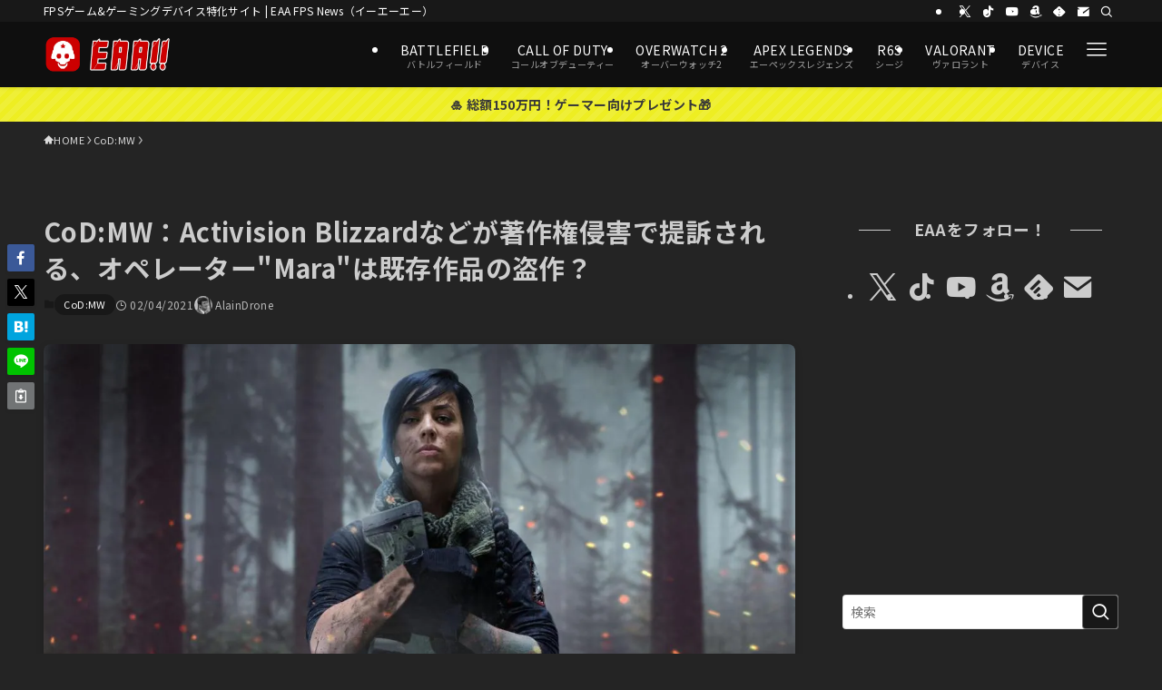

--- FILE ---
content_type: application/javascript; charset=utf-8;
request_url: https://dalc.valuecommerce.com/app3?p=885722363&_s=https%3A%2F%2Ffpsjp.net%2Farchives%2F382130&_b=aWuawAAGuMUSdcC4CooERAqKCJSGgA&vf=iVBORw0KGgoAAAANSUhEUgAAAAMAAAADCAYAAABWKLW%2FAAAAMElEQVQYV2NkFGP4nxE6iyFyaj4Do7uT0H%2B9umUMU0%2F5MjDu5ur6733uB8MtjToGAP3wDkXdV%2BwjAAAAAElFTkSuQmCC
body_size: 2814
content:
vc_linkswitch_callback({"t":"696b9ac2","r":"aWuawgALpGMSdcC4CooAHwqKC5YEtQ","ub":"aWuawgAJR0ISdcC4CooFuwqKBtiC4A%3D%3D","vcid":"RzkrALdrvjH1LCnkbEK6cz_pTH5bmCuq1QzeVwKea1mjPXMqyC5lQw","vcpub":"0.762979","shop.elecom.co.jp":{"a":"2423127","m":"2505544","g":"32a33d838a"},"pocketalk.jp":{"a":"2425347","m":"2376577","g":"d2aae37c8a"},"paypaystep.yahoo.co.jp":{"a":"2821580","m":"2201292","g":"a72b3c9c8a"},"www3.lenovo.com":{"a":"2680394","m":"218","g":"051f5621a7","sp":"cid%3Djp%3Aaffiliate%3Adsry7f"},"direct.sanwa.co.jp":{"a":"2706855","m":"3205567","g":"8a2a825b8a"},"www.frontier-direct.jp":{"a":"2748511","m":"3274554","g":"46107cc48a"},"l":4,"hnext.jp":{"a":"2797180","m":"3305594","g":"a700463fc9","sp":"cid%3DD33139%26adid%3DVC1%26alp%3D1%26alpad%3D1%26alpge%3D1"},"p":885722363,"paypaymall.yahoo.co.jp":{"a":"2821580","m":"2201292","g":"a72b3c9c8a"},"sec.sourcenext.info":{"a":"2425347","m":"2376577","g":"d2aae37c8a"},"s":3443388,"g-tune.jp":{"a":"2855198","m":"3547822","g":"beccc7038a"},"mini-shopping.yahoo.co.jp":{"a":"2821580","m":"2201292","g":"a72b3c9c8a"},"fudemame.net":{"a":"2425347","m":"2376577","g":"d2aae37c8a"},"shopping.geocities.jp":{"a":"2821580","m":"2201292","g":"a72b3c9c8a"},"www.stormst.com":{"a":"2485736","m":"614","g":"e2f35c0c86"},"shopping.yahoo.co.jp":{"a":"2821580","m":"2201292","g":"a72b3c9c8a"},"www.marblepc.co.jp":{"a":"2701373","m":"3206154","g":"978f904b8a"},"video.unext.jp":{"a":"2797180","m":"3305594","g":"a700463fc9","sp":"cid%3DD33139%26adid%3DVC1%26alp%3D1%26alpad%3D1%26alpge%3D1"},"meetingowl.jp":{"a":"2425347","m":"2376577","g":"d2aae37c8a"},"approach.yahoo.co.jp":{"a":"2821580","m":"2201292","g":"a72b3c9c8a"},"fudeoh.com":{"a":"2425347","m":"2376577","g":"d2aae37c8a"},"pc-seven.co.jp":{"a":"2545336","m":"2883189","g":"30ad09e78a"},"chou-jimaku.com":{"a":"2425347","m":"2376577","g":"d2aae37c8a"},"www.lenovo.com":{"a":"2680394","m":"218","g":"051f5621a7","sp":"cid%3Djp%3Aaffiliate%3Adsry7f"},"www.video.unext.jp":{"a":"2797180","m":"3305594","g":"a700463fc9","sp":"cid%3DD33139%26adid%3DVC1%26alp%3D1%26alpad%3D1%26alpge%3D1"},"mouse-jp.co.jp":{"a":"2855198","m":"3547822","g":"beccc7038a"},"www.ark-pc.co.jp":{"a":"2489971","m":"2783092","g":"4b1476c78a"},"shopap.lenovo.com":{"a":"2680394","m":"218","g":"051f5621a7","sp":"cid%3Djp%3Aaffiliate%3Adsry7f"},"www.molekule.jp":{"a":"2425347","m":"2376577","g":"d2aae37c8a"},"unext.bookplace.jp":{"a":"2797180","m":"3305594","g":"a700463fc9","sp":"cid%3DD33139%26adid%3DVC1%26alp%3D1%26alpad%3D1%26alpge%3D1"},"unext.jp":{"a":"2797180","m":"3305594","g":"a700463fc9","sp":"cid%3DD33139%26adid%3DVC1%26alp%3D1%26alpad%3D1%26alpge%3D1"},"mbhshop.elecom.co.jp":{"a":"2423127","m":"2505544","g":"32a33d838a"},"sourcenext.com":{"a":"2425347","m":"2376577","g":"d2aae37c8a"},"sankeishop.jp":{"a":"2920842","m":"3757013","g":"707d8cd18a"},"www2.mouse-jp.co.jp":{"a":"2855198","m":"3547822","g":"beccc7038a"}})

--- FILE ---
content_type: application/javascript; charset=utf-8;
request_url: https://dalc.valuecommerce.com/app3?p=885722363&_s=https%3A%2F%2Ffpsjp.net%2Farchives%2F382130&vf=iVBORw0KGgoAAAANSUhEUgAAAAMAAAADCAYAAABWKLW%2FAAAAMklEQVQYVwEnANj%2FAQEWAP9oVZoAVpVsAAG5shL%2FvA6mAJXKSgABsQqK%2F1rmngAiENgAEcQOia65WQIAAAAASUVORK5CYII%3D
body_size: 2953
content:
vc_linkswitch_callback({"t":"696b9ac0","r":"aWuawAAGuMUSdcC4CooERAqKCJSGgA","ub":"aWuavwAGubISdcC4CooCsQqKC%2FAoLQ%3D%3D","vcid":"PBBZ2uHqBxRJdA0BHeedGyQT3S98xGKY7dxFh1F17l-_lBZJ67Jqew","vcpub":"0.440517","shopap.lenovo.com":{"a":"2680394","m":"218","g":"3267b633a9","sp":"cid%3Djp%3Aaffiliate%3Adsry7f"},"fudemame.net":{"a":"2425347","m":"2376577","g":"c9fb1b5c8c"},"www.molekule.jp":{"a":"2425347","m":"2376577","g":"c9fb1b5c8c"},"sankeishop.jp":{"a":"2920842","m":"3757013","g":"2fb72af78c"},"www2.mouse-jp.co.jp":{"a":"2855198","m":"3547822","g":"5fc1d9a68c"},"shopping.yahoo.co.jp":{"a":"2821580","m":"2201292","g":"340a775e8c"},"www.marblepc.co.jp":{"a":"2701373","m":"3206154","g":"926d8c848c"},"video.unext.jp":{"a":"2797180","m":"3305594","g":"f994795ecb","sp":"cid%3DD33139%26adid%3DVC1%26alp%3D1%26alpad%3D1%26alpge%3D1"},"approach.yahoo.co.jp":{"a":"2821580","m":"2201292","g":"340a775e8c"},"shop.elecom.co.jp":{"a":"2423127","m":"2505544","g":"7cf219d28c"},"www3.lenovo.com":{"a":"2680394","m":"218","g":"3267b633a9","sp":"cid%3Djp%3Aaffiliate%3Adsry7f"},"fudeoh.com":{"a":"2425347","m":"2376577","g":"c9fb1b5c8c"},"pc-seven.co.jp":{"a":"2545336","m":"2883189","g":"46d61b028c"},"l":4,"p":885722363,"www.lenovo.com":{"a":"2680394","m":"218","g":"3267b633a9","sp":"cid%3Djp%3Aaffiliate%3Adsry7f"},"sec.sourcenext.info":{"a":"2425347","m":"2376577","g":"c9fb1b5c8c"},"s":3443388,"www.video.unext.jp":{"a":"2797180","m":"3305594","g":"f994795ecb","sp":"cid%3DD33139%26adid%3DVC1%26alp%3D1%26alpad%3D1%26alpge%3D1"},"g-tune.jp":{"a":"2855198","m":"3547822","g":"5fc1d9a68c"},"mini-shopping.yahoo.co.jp":{"a":"2821580","m":"2201292","g":"340a775e8c"},"mouse-jp.co.jp":{"a":"2855198","m":"3547822","g":"5fc1d9a68c"},"www.ark-pc.co.jp":{"a":"2489971","m":"2783092","g":"5ee0fb108c"},"unext.bookplace.jp":{"a":"2797180","m":"3305594","g":"f994795ecb","sp":"cid%3DD33139%26adid%3DVC1%26alp%3D1%26alpad%3D1%26alpge%3D1"},"shopping.geocities.jp":{"a":"2821580","m":"2201292","g":"340a775e8c"},"unext.jp":{"a":"2797180","m":"3305594","g":"f994795ecb","sp":"cid%3DD33139%26adid%3DVC1%26alp%3D1%26alpad%3D1%26alpge%3D1"},"mbhshop.elecom.co.jp":{"a":"2423127","m":"2505544","g":"7cf219d28c"},"www.stormst.com":{"a":"2485736","m":"614","g":"924881d788"},"sourcenext.com":{"a":"2425347","m":"2376577","g":"c9fb1b5c8c"},"meetingowl.jp":{"a":"2425347","m":"2376577","g":"c9fb1b5c8c"},"pocketalk.jp":{"a":"2425347","m":"2376577","g":"c9fb1b5c8c"},"paypaystep.yahoo.co.jp":{"a":"2821580","m":"2201292","g":"340a775e8c"},"chou-jimaku.com":{"a":"2425347","m":"2376577","g":"c9fb1b5c8c"},"direct.sanwa.co.jp":{"a":"2706855","m":"3205567","g":"3baa2d038c"},"www.frontier-direct.jp":{"a":"2748511","m":"3274554","g":"fabf8fc98c"},"hnext.jp":{"a":"2797180","m":"3305594","g":"f994795ecb","sp":"cid%3DD33139%26adid%3DVC1%26alp%3D1%26alpad%3D1%26alpge%3D1"},"paypaymall.yahoo.co.jp":{"a":"2821580","m":"2201292","g":"340a775e8c"}})